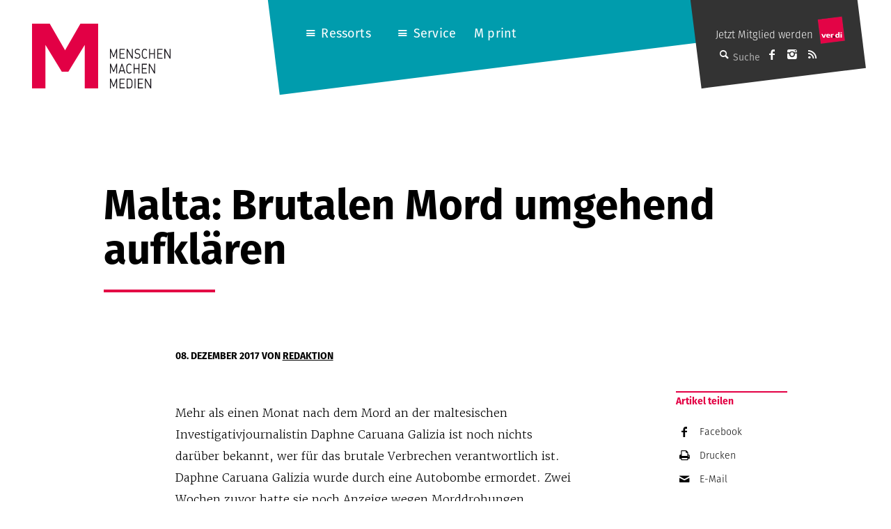

--- FILE ---
content_type: text/html; charset=UTF-8
request_url: https://mmm.verdi.de/internationales/malta-brutalen-mord-umgehend-aufklaeren-46831
body_size: 12184
content:
<!DOCTYPE html>
<html lang="de" class="no-js">
<head>
    <meta charset="UTF-8">
    <meta id="ph-viewport" name="viewport" content="width=device-width,initial-scale=1,user-scalable=yes" />
    <link rel="profile" href="http://gmpg.org/xfn/11">
    <link rel="pingback" href="https://mmm.verdi.de/xmlrpc.php">
    <!--[if lt IE 9]>
    <script src="https://mmm.verdi.de/wp-content/themes/mmm/js/html5.js"></script>
    <![endif]-->

    <link rel="apple-touch-icon" sizes="57x57" href="https://mmm.verdi.de/wp-content/themes/mmm/images/touch-icons/apple-touch-icon-57x57.png">
    <link rel="apple-touch-icon" sizes="60x60" href="https://mmm.verdi.de/wp-content/themes/mmm/images/touch-icons/apple-touch-icon-60x60.png">
    <link rel="apple-touch-icon" sizes="72x72" href="https://mmm.verdi.de/wp-content/themes/mmm/images/touch-icons/apple-touch-icon-72x72.png">
    <link rel="apple-touch-icon" sizes="76x76" href="https://mmm.verdi.de/wp-content/themes/mmm/images/touch-icons/apple-touch-icon-76x76.png">
    <link rel="apple-touch-icon" sizes="114x114" href="https://mmm.verdi.de/wp-content/themes/mmm/images/touch-icons/apple-touch-icon-114x114.png">
    <link rel="apple-touch-icon" sizes="120x120" href="https://mmm.verdi.de/wp-content/themes/mmm/images/touch-icons/apple-touch-icon-120x120.png">
    <link rel="apple-touch-icon" sizes="144x144" href="https://mmm.verdi.de/wp-content/themes/mmm/images/touch-icons/apple-touch-icon-144x144.png">
    <link rel="apple-touch-icon" sizes="152x152" href="https://mmm.verdi.de/wp-content/themes/mmm/images/touch-icons/apple-touch-icon-152x152.png">
    <link rel="apple-touch-icon" sizes="180x180" href="https://mmm.verdi.de/wp-content/themes/mmm/images/touch-icons/apple-touch-icon-180x180.png">
    <link rel="icon" type="image/png" href="https://mmm.verdi.de/wp-content/themes/mmm/images/touch-icons/favicon-32x32.png" sizes="32x32">
    <link rel="icon" type="image/png" href="https://mmm.verdi.de/wp-content/themes/mmm/images/touch-icons/favicon-194x194.png" sizes="194x194">
    <link rel="icon" type="image/png" href="https://mmm.verdi.de/wp-content/themes/mmm/images/touch-icons/favicon-96x96.png" sizes="96x96">
    <link rel="icon" type="image/png" href="https://mmm.verdi.de/wp-content/themes/mmm/images/touch-icons/android-chrome-192x192.png" sizes="192x192">
    <link rel="icon" type="image/png" href="https://mmm.verdi.de/wp-content/themes/mmm/images/touch-icons/favicon-16x16.png" sizes="16x16">
    <link rel="manifest" href="https://mmm.verdi.de/wp-content/themes/mmm/images/touch-icons/manifest.json">
    <link rel="mask-icon" href="https://mmm.verdi.de/wp-content/themes/mmm/images/touch-icons/safari-pinned-tab.svg" color="#5bbad5">
    <link rel="shortcut icon" href="https://mmm.verdi.de/wp-content/themes/mmm/images/touch-icons/favicon.ico">
    <meta name="apple-mobile-web-app-title" content="M ver.di">
    <meta name="application-name" content="M ver.di">
    <meta name="msapplication-TileColor" content="#ffffff">
    <meta name="msapplication-TileImage" content="https://mmm.verdi.de/wp-content/themes/mmm/images/touch-icons/mstile-144x144.png">
    <meta name="msapplication-config" content="https://mmm.verdi.de/wp-content/themes/mmm/images/touch-icons/browserconfig.xml">
    <meta name="theme-color" content="#ffffff">
    <script src="https://use.typekit.net/dhn8nmq.js"></script>
    <script>try{Typekit.load({ async: false });}catch(e){}</script>
	<meta name='robots' content='index, follow, max-image-preview:large, max-snippet:-1, max-video-preview:-1' />
	<style>img:is([sizes="auto" i], [sizes^="auto," i]) { contain-intrinsic-size: 3000px 1500px }</style>
	
	<!-- This site is optimized with the Yoast SEO plugin v24.5 - https://yoast.com/wordpress/plugins/seo/ -->
	<title>Malta: Brutalen Mord umgehend aufklären - M - Menschen Machen Medien (ver.di)</title>
	<link rel="canonical" href="https://mmm.verdi.de/internationales/malta-brutalen-mord-umgehend-aufklaeren-46831/" />
	<meta property="og:locale" content="de_DE" />
	<meta property="og:type" content="article" />
	<meta property="og:title" content="Malta: Brutalen Mord umgehend aufklären - M - Menschen Machen Medien (ver.di)" />
	<meta property="og:description" content="Mehr als einen Monat nach dem Mord an der maltesischen Investigativjournalistin Daphne Caruana Galizia ist noch nichts darüber bekannt, wer für das brutale Verbrechen verantwortlich ist. Daphne Caruana Galizia wurde durch eine Autobombe ermordet. Zwei Wochen zuvor hatte sie noch Anzeige wegen Morddrohungen erstattet. Caruana Galizia war Betreiberin eines Blogs, der sich mit Korruption und [&hellip;]" />
	<meta property="og:url" content="https://mmm.verdi.de/internationales/malta-brutalen-mord-umgehend-aufklaeren-46831/" />
	<meta property="og:site_name" content="M - Menschen Machen Medien (ver.di)" />
	<meta property="article:publisher" content="https://www.facebook.com/menschenmachenmedien/" />
	<meta property="article:published_time" content="2017-12-08T14:55:27+00:00" />
	<meta property="og:image" content="https://mmm.verdi.de/wp-content/uploads/2023/12/M-Kopf-Dokfilm_04-2023_940x534.jpg" />
	<meta property="og:image:width" content="940" />
	<meta property="og:image:height" content="534" />
	<meta property="og:image:type" content="image/jpeg" />
	<meta name="author" content="Redaktion" />
	<meta name="twitter:card" content="summary_large_image" />
	<meta name="twitter:creator" content="@Mx3_Online" />
	<meta name="twitter:site" content="@Mx3_Online" />
	<meta name="twitter:label1" content="Verfasst von" />
	<meta name="twitter:data1" content="Redaktion" />
	<meta name="twitter:label2" content="Geschätzte Lesezeit" />
	<meta name="twitter:data2" content="1 Minute" />
	<script type="application/ld+json" class="yoast-schema-graph">{"@context":"https://schema.org","@graph":[{"@type":"Article","@id":"https://mmm.verdi.de/internationales/malta-brutalen-mord-umgehend-aufklaeren-46831/#article","isPartOf":{"@id":"https://mmm.verdi.de/internationales/malta-brutalen-mord-umgehend-aufklaeren-46831/"},"author":{"name":"Redaktion","@id":"https://mmm.verdi.de/#/schema/person/c290fe4ea3a2147972d41d3227dbf381"},"headline":"Malta: Brutalen Mord umgehend aufklären","datePublished":"2017-12-08T14:55:27+00:00","mainEntityOfPage":{"@id":"https://mmm.verdi.de/internationales/malta-brutalen-mord-umgehend-aufklaeren-46831/"},"wordCount":224,"publisher":{"@id":"https://mmm.verdi.de/#organization"},"articleSection":["Internationales","M print","Pressefreiheit"],"inLanguage":"de"},{"@type":"WebPage","@id":"https://mmm.verdi.de/internationales/malta-brutalen-mord-umgehend-aufklaeren-46831/","url":"https://mmm.verdi.de/internationales/malta-brutalen-mord-umgehend-aufklaeren-46831/","name":"Malta: Brutalen Mord umgehend aufklären - M - Menschen Machen Medien (ver.di)","isPartOf":{"@id":"https://mmm.verdi.de/#website"},"datePublished":"2017-12-08T14:55:27+00:00","breadcrumb":{"@id":"https://mmm.verdi.de/internationales/malta-brutalen-mord-umgehend-aufklaeren-46831/#breadcrumb"},"inLanguage":"de","potentialAction":[{"@type":"ReadAction","target":["https://mmm.verdi.de/internationales/malta-brutalen-mord-umgehend-aufklaeren-46831/"]}]},{"@type":"BreadcrumbList","@id":"https://mmm.verdi.de/internationales/malta-brutalen-mord-umgehend-aufklaeren-46831/#breadcrumb","itemListElement":[{"@type":"ListItem","position":1,"name":"Startseite","item":"https://mmm.verdi.de/"},{"@type":"ListItem","position":2,"name":"Malta: Brutalen Mord umgehend aufklären"}]},{"@type":"WebSite","@id":"https://mmm.verdi.de/#website","url":"https://mmm.verdi.de/","name":"M - Menschen Machen Medien (ver.di)","description":"Das Medienmagazin für Medienschaffende","publisher":{"@id":"https://mmm.verdi.de/#organization"},"alternateName":"Medienmagazin M","potentialAction":[{"@type":"SearchAction","target":{"@type":"EntryPoint","urlTemplate":"https://mmm.verdi.de/?s={search_term_string}"},"query-input":{"@type":"PropertyValueSpecification","valueRequired":true,"valueName":"search_term_string"}}],"inLanguage":"de"},{"@type":"Organization","@id":"https://mmm.verdi.de/#organization","name":"M - Menschen Machen Medien (ver.di)","alternateName":"M Medienmagazin","url":"https://mmm.verdi.de/","logo":{"@type":"ImageObject","inLanguage":"de","@id":"https://mmm.verdi.de/#/schema/logo/image/","url":"https://mmm.verdi.de/wp-content/uploads/2024/01/Bildschirmfoto-2024-01-17-um-11.45.08.png","contentUrl":"https://mmm.verdi.de/wp-content/uploads/2024/01/Bildschirmfoto-2024-01-17-um-11.45.08.png","width":212,"height":212,"caption":"M - Menschen Machen Medien (ver.di)"},"image":{"@id":"https://mmm.verdi.de/#/schema/logo/image/"},"sameAs":["https://www.facebook.com/menschenmachenmedien/","https://x.com/Mx3_Online","https://www.instagram.com/menschenmachenmedien/"]},{"@type":"Person","@id":"https://mmm.verdi.de/#/schema/person/c290fe4ea3a2147972d41d3227dbf381","name":"Redaktion","image":{"@type":"ImageObject","inLanguage":"de","@id":"https://mmm.verdi.de/#/schema/person/image/","url":"https://mmm.verdi.de/wp-content/uploads/2016/01/Redaktion_avatar-96x96.gif","contentUrl":"https://mmm.verdi.de/wp-content/uploads/2016/01/Redaktion_avatar-96x96.gif","caption":"Redaktion"},"url":"https://mmm.verdi.de/author/redaktion/"}]}</script>
	<!-- / Yoast SEO plugin. -->


<link rel='dns-prefetch' href='//pay.blendle.com' />
<link rel="alternate" type="application/rss+xml" title="M - Menschen Machen Medien (ver.di) &raquo; Feed" href="https://mmm.verdi.de/feed/" />
<link rel="alternate" type="application/rss+xml" title="M - Menschen Machen Medien (ver.di) &raquo; Kommentar-Feed" href="https://mmm.verdi.de/comments/feed/" />
<script type="text/javascript">
/* <![CDATA[ */
window._wpemojiSettings = {"baseUrl":"https:\/\/s.w.org\/images\/core\/emoji\/15.0.3\/72x72\/","ext":".png","svgUrl":"https:\/\/s.w.org\/images\/core\/emoji\/15.0.3\/svg\/","svgExt":".svg","source":{"concatemoji":"https:\/\/mmm.verdi.de\/wp-includes\/js\/wp-emoji-release.min.js?ver=6.7.2"}};
/*! This file is auto-generated */
!function(i,n){var o,s,e;function c(e){try{var t={supportTests:e,timestamp:(new Date).valueOf()};sessionStorage.setItem(o,JSON.stringify(t))}catch(e){}}function p(e,t,n){e.clearRect(0,0,e.canvas.width,e.canvas.height),e.fillText(t,0,0);var t=new Uint32Array(e.getImageData(0,0,e.canvas.width,e.canvas.height).data),r=(e.clearRect(0,0,e.canvas.width,e.canvas.height),e.fillText(n,0,0),new Uint32Array(e.getImageData(0,0,e.canvas.width,e.canvas.height).data));return t.every(function(e,t){return e===r[t]})}function u(e,t,n){switch(t){case"flag":return n(e,"\ud83c\udff3\ufe0f\u200d\u26a7\ufe0f","\ud83c\udff3\ufe0f\u200b\u26a7\ufe0f")?!1:!n(e,"\ud83c\uddfa\ud83c\uddf3","\ud83c\uddfa\u200b\ud83c\uddf3")&&!n(e,"\ud83c\udff4\udb40\udc67\udb40\udc62\udb40\udc65\udb40\udc6e\udb40\udc67\udb40\udc7f","\ud83c\udff4\u200b\udb40\udc67\u200b\udb40\udc62\u200b\udb40\udc65\u200b\udb40\udc6e\u200b\udb40\udc67\u200b\udb40\udc7f");case"emoji":return!n(e,"\ud83d\udc26\u200d\u2b1b","\ud83d\udc26\u200b\u2b1b")}return!1}function f(e,t,n){var r="undefined"!=typeof WorkerGlobalScope&&self instanceof WorkerGlobalScope?new OffscreenCanvas(300,150):i.createElement("canvas"),a=r.getContext("2d",{willReadFrequently:!0}),o=(a.textBaseline="top",a.font="600 32px Arial",{});return e.forEach(function(e){o[e]=t(a,e,n)}),o}function t(e){var t=i.createElement("script");t.src=e,t.defer=!0,i.head.appendChild(t)}"undefined"!=typeof Promise&&(o="wpEmojiSettingsSupports",s=["flag","emoji"],n.supports={everything:!0,everythingExceptFlag:!0},e=new Promise(function(e){i.addEventListener("DOMContentLoaded",e,{once:!0})}),new Promise(function(t){var n=function(){try{var e=JSON.parse(sessionStorage.getItem(o));if("object"==typeof e&&"number"==typeof e.timestamp&&(new Date).valueOf()<e.timestamp+604800&&"object"==typeof e.supportTests)return e.supportTests}catch(e){}return null}();if(!n){if("undefined"!=typeof Worker&&"undefined"!=typeof OffscreenCanvas&&"undefined"!=typeof URL&&URL.createObjectURL&&"undefined"!=typeof Blob)try{var e="postMessage("+f.toString()+"("+[JSON.stringify(s),u.toString(),p.toString()].join(",")+"));",r=new Blob([e],{type:"text/javascript"}),a=new Worker(URL.createObjectURL(r),{name:"wpTestEmojiSupports"});return void(a.onmessage=function(e){c(n=e.data),a.terminate(),t(n)})}catch(e){}c(n=f(s,u,p))}t(n)}).then(function(e){for(var t in e)n.supports[t]=e[t],n.supports.everything=n.supports.everything&&n.supports[t],"flag"!==t&&(n.supports.everythingExceptFlag=n.supports.everythingExceptFlag&&n.supports[t]);n.supports.everythingExceptFlag=n.supports.everythingExceptFlag&&!n.supports.flag,n.DOMReady=!1,n.readyCallback=function(){n.DOMReady=!0}}).then(function(){return e}).then(function(){var e;n.supports.everything||(n.readyCallback(),(e=n.source||{}).concatemoji?t(e.concatemoji):e.wpemoji&&e.twemoji&&(t(e.twemoji),t(e.wpemoji)))}))}((window,document),window._wpemojiSettings);
/* ]]> */
</script>
<style id='wp-emoji-styles-inline-css' type='text/css'>

	img.wp-smiley, img.emoji {
		display: inline !important;
		border: none !important;
		box-shadow: none !important;
		height: 1em !important;
		width: 1em !important;
		margin: 0 0.07em !important;
		vertical-align: -0.1em !important;
		background: none !important;
		padding: 0 !important;
	}
</style>
<link rel='stylesheet' id='wp-block-library-css' href='https://mmm.verdi.de/wp-includes/css/dist/block-library/style.min.css?ver=6.7.2' type='text/css' media='all' />
<style id='classic-theme-styles-inline-css' type='text/css'>
/*! This file is auto-generated */
.wp-block-button__link{color:#fff;background-color:#32373c;border-radius:9999px;box-shadow:none;text-decoration:none;padding:calc(.667em + 2px) calc(1.333em + 2px);font-size:1.125em}.wp-block-file__button{background:#32373c;color:#fff;text-decoration:none}
</style>
<style id='global-styles-inline-css' type='text/css'>
:root{--wp--preset--aspect-ratio--square: 1;--wp--preset--aspect-ratio--4-3: 4/3;--wp--preset--aspect-ratio--3-4: 3/4;--wp--preset--aspect-ratio--3-2: 3/2;--wp--preset--aspect-ratio--2-3: 2/3;--wp--preset--aspect-ratio--16-9: 16/9;--wp--preset--aspect-ratio--9-16: 9/16;--wp--preset--color--black: #000000;--wp--preset--color--cyan-bluish-gray: #abb8c3;--wp--preset--color--white: #ffffff;--wp--preset--color--pale-pink: #f78da7;--wp--preset--color--vivid-red: #cf2e2e;--wp--preset--color--luminous-vivid-orange: #ff6900;--wp--preset--color--luminous-vivid-amber: #fcb900;--wp--preset--color--light-green-cyan: #7bdcb5;--wp--preset--color--vivid-green-cyan: #00d084;--wp--preset--color--pale-cyan-blue: #8ed1fc;--wp--preset--color--vivid-cyan-blue: #0693e3;--wp--preset--color--vivid-purple: #9b51e0;--wp--preset--gradient--vivid-cyan-blue-to-vivid-purple: linear-gradient(135deg,rgba(6,147,227,1) 0%,rgb(155,81,224) 100%);--wp--preset--gradient--light-green-cyan-to-vivid-green-cyan: linear-gradient(135deg,rgb(122,220,180) 0%,rgb(0,208,130) 100%);--wp--preset--gradient--luminous-vivid-amber-to-luminous-vivid-orange: linear-gradient(135deg,rgba(252,185,0,1) 0%,rgba(255,105,0,1) 100%);--wp--preset--gradient--luminous-vivid-orange-to-vivid-red: linear-gradient(135deg,rgba(255,105,0,1) 0%,rgb(207,46,46) 100%);--wp--preset--gradient--very-light-gray-to-cyan-bluish-gray: linear-gradient(135deg,rgb(238,238,238) 0%,rgb(169,184,195) 100%);--wp--preset--gradient--cool-to-warm-spectrum: linear-gradient(135deg,rgb(74,234,220) 0%,rgb(151,120,209) 20%,rgb(207,42,186) 40%,rgb(238,44,130) 60%,rgb(251,105,98) 80%,rgb(254,248,76) 100%);--wp--preset--gradient--blush-light-purple: linear-gradient(135deg,rgb(255,206,236) 0%,rgb(152,150,240) 100%);--wp--preset--gradient--blush-bordeaux: linear-gradient(135deg,rgb(254,205,165) 0%,rgb(254,45,45) 50%,rgb(107,0,62) 100%);--wp--preset--gradient--luminous-dusk: linear-gradient(135deg,rgb(255,203,112) 0%,rgb(199,81,192) 50%,rgb(65,88,208) 100%);--wp--preset--gradient--pale-ocean: linear-gradient(135deg,rgb(255,245,203) 0%,rgb(182,227,212) 50%,rgb(51,167,181) 100%);--wp--preset--gradient--electric-grass: linear-gradient(135deg,rgb(202,248,128) 0%,rgb(113,206,126) 100%);--wp--preset--gradient--midnight: linear-gradient(135deg,rgb(2,3,129) 0%,rgb(40,116,252) 100%);--wp--preset--font-size--small: 13px;--wp--preset--font-size--medium: 20px;--wp--preset--font-size--large: 36px;--wp--preset--font-size--x-large: 42px;--wp--preset--spacing--20: 0.44rem;--wp--preset--spacing--30: 0.67rem;--wp--preset--spacing--40: 1rem;--wp--preset--spacing--50: 1.5rem;--wp--preset--spacing--60: 2.25rem;--wp--preset--spacing--70: 3.38rem;--wp--preset--spacing--80: 5.06rem;--wp--preset--shadow--natural: 6px 6px 9px rgba(0, 0, 0, 0.2);--wp--preset--shadow--deep: 12px 12px 50px rgba(0, 0, 0, 0.4);--wp--preset--shadow--sharp: 6px 6px 0px rgba(0, 0, 0, 0.2);--wp--preset--shadow--outlined: 6px 6px 0px -3px rgba(255, 255, 255, 1), 6px 6px rgba(0, 0, 0, 1);--wp--preset--shadow--crisp: 6px 6px 0px rgba(0, 0, 0, 1);}:where(.is-layout-flex){gap: 0.5em;}:where(.is-layout-grid){gap: 0.5em;}body .is-layout-flex{display: flex;}.is-layout-flex{flex-wrap: wrap;align-items: center;}.is-layout-flex > :is(*, div){margin: 0;}body .is-layout-grid{display: grid;}.is-layout-grid > :is(*, div){margin: 0;}:where(.wp-block-columns.is-layout-flex){gap: 2em;}:where(.wp-block-columns.is-layout-grid){gap: 2em;}:where(.wp-block-post-template.is-layout-flex){gap: 1.25em;}:where(.wp-block-post-template.is-layout-grid){gap: 1.25em;}.has-black-color{color: var(--wp--preset--color--black) !important;}.has-cyan-bluish-gray-color{color: var(--wp--preset--color--cyan-bluish-gray) !important;}.has-white-color{color: var(--wp--preset--color--white) !important;}.has-pale-pink-color{color: var(--wp--preset--color--pale-pink) !important;}.has-vivid-red-color{color: var(--wp--preset--color--vivid-red) !important;}.has-luminous-vivid-orange-color{color: var(--wp--preset--color--luminous-vivid-orange) !important;}.has-luminous-vivid-amber-color{color: var(--wp--preset--color--luminous-vivid-amber) !important;}.has-light-green-cyan-color{color: var(--wp--preset--color--light-green-cyan) !important;}.has-vivid-green-cyan-color{color: var(--wp--preset--color--vivid-green-cyan) !important;}.has-pale-cyan-blue-color{color: var(--wp--preset--color--pale-cyan-blue) !important;}.has-vivid-cyan-blue-color{color: var(--wp--preset--color--vivid-cyan-blue) !important;}.has-vivid-purple-color{color: var(--wp--preset--color--vivid-purple) !important;}.has-black-background-color{background-color: var(--wp--preset--color--black) !important;}.has-cyan-bluish-gray-background-color{background-color: var(--wp--preset--color--cyan-bluish-gray) !important;}.has-white-background-color{background-color: var(--wp--preset--color--white) !important;}.has-pale-pink-background-color{background-color: var(--wp--preset--color--pale-pink) !important;}.has-vivid-red-background-color{background-color: var(--wp--preset--color--vivid-red) !important;}.has-luminous-vivid-orange-background-color{background-color: var(--wp--preset--color--luminous-vivid-orange) !important;}.has-luminous-vivid-amber-background-color{background-color: var(--wp--preset--color--luminous-vivid-amber) !important;}.has-light-green-cyan-background-color{background-color: var(--wp--preset--color--light-green-cyan) !important;}.has-vivid-green-cyan-background-color{background-color: var(--wp--preset--color--vivid-green-cyan) !important;}.has-pale-cyan-blue-background-color{background-color: var(--wp--preset--color--pale-cyan-blue) !important;}.has-vivid-cyan-blue-background-color{background-color: var(--wp--preset--color--vivid-cyan-blue) !important;}.has-vivid-purple-background-color{background-color: var(--wp--preset--color--vivid-purple) !important;}.has-black-border-color{border-color: var(--wp--preset--color--black) !important;}.has-cyan-bluish-gray-border-color{border-color: var(--wp--preset--color--cyan-bluish-gray) !important;}.has-white-border-color{border-color: var(--wp--preset--color--white) !important;}.has-pale-pink-border-color{border-color: var(--wp--preset--color--pale-pink) !important;}.has-vivid-red-border-color{border-color: var(--wp--preset--color--vivid-red) !important;}.has-luminous-vivid-orange-border-color{border-color: var(--wp--preset--color--luminous-vivid-orange) !important;}.has-luminous-vivid-amber-border-color{border-color: var(--wp--preset--color--luminous-vivid-amber) !important;}.has-light-green-cyan-border-color{border-color: var(--wp--preset--color--light-green-cyan) !important;}.has-vivid-green-cyan-border-color{border-color: var(--wp--preset--color--vivid-green-cyan) !important;}.has-pale-cyan-blue-border-color{border-color: var(--wp--preset--color--pale-cyan-blue) !important;}.has-vivid-cyan-blue-border-color{border-color: var(--wp--preset--color--vivid-cyan-blue) !important;}.has-vivid-purple-border-color{border-color: var(--wp--preset--color--vivid-purple) !important;}.has-vivid-cyan-blue-to-vivid-purple-gradient-background{background: var(--wp--preset--gradient--vivid-cyan-blue-to-vivid-purple) !important;}.has-light-green-cyan-to-vivid-green-cyan-gradient-background{background: var(--wp--preset--gradient--light-green-cyan-to-vivid-green-cyan) !important;}.has-luminous-vivid-amber-to-luminous-vivid-orange-gradient-background{background: var(--wp--preset--gradient--luminous-vivid-amber-to-luminous-vivid-orange) !important;}.has-luminous-vivid-orange-to-vivid-red-gradient-background{background: var(--wp--preset--gradient--luminous-vivid-orange-to-vivid-red) !important;}.has-very-light-gray-to-cyan-bluish-gray-gradient-background{background: var(--wp--preset--gradient--very-light-gray-to-cyan-bluish-gray) !important;}.has-cool-to-warm-spectrum-gradient-background{background: var(--wp--preset--gradient--cool-to-warm-spectrum) !important;}.has-blush-light-purple-gradient-background{background: var(--wp--preset--gradient--blush-light-purple) !important;}.has-blush-bordeaux-gradient-background{background: var(--wp--preset--gradient--blush-bordeaux) !important;}.has-luminous-dusk-gradient-background{background: var(--wp--preset--gradient--luminous-dusk) !important;}.has-pale-ocean-gradient-background{background: var(--wp--preset--gradient--pale-ocean) !important;}.has-electric-grass-gradient-background{background: var(--wp--preset--gradient--electric-grass) !important;}.has-midnight-gradient-background{background: var(--wp--preset--gradient--midnight) !important;}.has-small-font-size{font-size: var(--wp--preset--font-size--small) !important;}.has-medium-font-size{font-size: var(--wp--preset--font-size--medium) !important;}.has-large-font-size{font-size: var(--wp--preset--font-size--large) !important;}.has-x-large-font-size{font-size: var(--wp--preset--font-size--x-large) !important;}
:where(.wp-block-post-template.is-layout-flex){gap: 1.25em;}:where(.wp-block-post-template.is-layout-grid){gap: 1.25em;}
:where(.wp-block-columns.is-layout-flex){gap: 2em;}:where(.wp-block-columns.is-layout-grid){gap: 2em;}
:root :where(.wp-block-pullquote){font-size: 1.5em;line-height: 1.6;}
</style>
<link rel='stylesheet' id='ph-gallery-style-royalslider-css' href='https://mmm.verdi.de/wp-content/plugins/ph-gallery//royalslider.css?ver=6.7.2' type='text/css' media='all' />
<link rel='stylesheet' id='ph-gallery-style-royalslider-skin-css' href='https://mmm.verdi.de/wp-content/plugins/ph-gallery//skins/default-inverted/rs-default-inverted.css?ver=6.7.2' type='text/css' media='all' />
<link rel='stylesheet' id='mmm-style-css' href='https://mmm.verdi.de/wp-content/themes/mmm/css-sass/all.css?ver=1740382901' type='text/css' media='all' />
<link rel='stylesheet' id='borlabs-cookie-custom-css' href='https://mmm.verdi.de/wp-content/cache/borlabs-cookie/1/borlabs-cookie-1-de.css?ver=3.2.13-28' type='text/css' media='all' />
<link rel='stylesheet' id='jquery-lazyloadxt-spinner-css-css' href='//mmm.verdi.de/wp-content/plugins/a3-lazy-load/assets/css/jquery.lazyloadxt.spinner.css?ver=6.7.2' type='text/css' media='all' />
<link rel='stylesheet' id='a3a3_lazy_load-css' href='//mmm.verdi.de/wp-content/uploads/sass/a3_lazy_load.min.css?ver=1645170296' type='text/css' media='all' />
<script type="text/javascript" src="https://mmm.verdi.de/wp-includes/js/jquery/jquery.min.js?ver=3.7.1" id="jquery-core-js"></script>
<script type="text/javascript" src="https://mmm.verdi.de/wp-includes/js/jquery/jquery-migrate.min.js?ver=3.4.1" id="jquery-migrate-js"></script>
<script type="text/javascript" src="https://mmm.verdi.de/wp-content/plugins/ph-gallery//jquery.royalslider.min.js?ver=6.7.2" id="ph-gallery-royalslider-js"></script>
<script type="text/javascript" src="https://mmm.verdi.de/wp-content/themes/mmm/js/contrib/modernizr.custom.74514.js?ver=1740382901" id="mmm-modernizr-js"></script>
<script type="text/javascript" src="https://mmm.verdi.de/wp-content/themes/mmm/js/ph-general-first.js?ver=1740382901" id="mmm-general-first-js"></script>
<script data-no-optimize="1" data-no-minify="1" data-cfasync="false" type="text/javascript" src="https://mmm.verdi.de/wp-content/cache/borlabs-cookie/1/borlabs-cookie-config-de.json.js?ver=3.2.13-43" id="borlabs-cookie-config-js"></script>
<link rel="https://api.w.org/" href="https://mmm.verdi.de/wp-json/" /><link rel="alternate" title="JSON" type="application/json" href="https://mmm.verdi.de/wp-json/wp/v2/posts/46831" /><link rel="EditURI" type="application/rsd+xml" title="RSD" href="https://mmm.verdi.de/xmlrpc.php?rsd" />
<meta name="generator" content="WordPress 6.7.2" />
<link rel='shortlink' href='https://mmm.verdi.de/?p=46831' />
<link rel="alternate" title="oEmbed (JSON)" type="application/json+oembed" href="https://mmm.verdi.de/wp-json/oembed/1.0/embed?url=https%3A%2F%2Fmmm.verdi.de%2Finternationales%2Fmalta-brutalen-mord-umgehend-aufklaeren-46831" />
<link rel="alternate" title="oEmbed (XML)" type="text/xml+oembed" href="https://mmm.verdi.de/wp-json/oembed/1.0/embed?url=https%3A%2F%2Fmmm.verdi.de%2Finternationales%2Fmalta-brutalen-mord-umgehend-aufklaeren-46831&#038;format=xml" />
<meta property="og:locale" content="de_DE" />
<meta property="og:site_name" content="M - Menschen Machen Medien (ver.di)" />
<meta property="og:type" content="article" />
<meta property="og:title" content="Malta: Brutalen Mord umgehend aufklären" />
<meta property="og:description" content="Mehr als einen Monat nach dem Mord an der maltesischen Investigativjournalistin Daphne Caruana Galizia ist noch nichts darüber bekannt, wer für das brutale Verbrechen verantwortlich ist. Daphne Caruana Galizia wurde durch eine Autobombe ermordet. Zwei Wochen zuvor hatte sie noch Anzeige wegen Morddrohungen erstattet. Caruana Galizia war Betreiberin eines Blogs, der sich mit Korruption und&lt;span class=&quot;ph-teaser-more&quot;&gt; [&hellip;]&lt;/span&gt;" />
<meta property="og:url" content="https://mmm.verdi.de/internationales/malta-brutalen-mord-umgehend-aufklaeren-46831" />
<meta property="og:updated_time" content="2017-12-08T15:55:27+01:00" />
<meta property="og:image" content="" />
<meta name="twitter:card" content="summary_large_image" />
<meta name="twitter:site" content="@mmm" />
<meta name="twitter:creator" content="@mmm" />
<!-- Piwik -->
      <script type="text/javascript">
        var _paq = _paq || [];
        _paq.push(['trackPageView']);
        _paq.push(['enableLinkTracking']);
        (function() {
          var u="//web-stat.verdi.de/";
          _paq.push(['setTrackerUrl', u+'piwik.php']);
          _paq.push(['setSiteId', 450]);
          var d=document, g=d.createElement('script'), s=d.getElementsByTagName('script')[0];
          g.type='text/javascript'; g.async=true; g.defer=true; g.src=u+'piwik.js'; s.parentNode.insertBefore(g,s);
        })();
      </script>
      <noscript><p><img src="//web-stat.verdi.de/piwik.php?idsite=450" style="border:0;" alt="" /></p></noscript>
    <!-- End Piwik Code --></head>

<body class="post-template-default single single-post postid-46831 single-format-standard">
<div id="fb-root"></div>

<div id="page" class="hfeed site">
    <a class="skip-link screen-reader-text" href="#content">Springe zum Inhalt</a>

    <header id="masthead" class="site-header" role="banner">
        <h1 class="site-header-branding">
            <a href="https://mmm.verdi.de" title="Startseite" class="site-header-branding-link">
                <img src="https://mmm.verdi.de/wp-content/themes/mmm/images/M-Logo.svg" width="95" height="93" class="site-header-branding-m" alt="M-Logo" />
                <img src="https://mmm.verdi.de/wp-content/themes/mmm/images/Menschen-Machen-Medien.svg" width="87" height="57" class="site-header-branding-text" alt="Menschen Machen Medien Schriftzug" />
                <span class="screen-reader-text">MENSCHEN<br />MACHEN<br />MEDIEN</span>
            </a>
        </h1><!-- .site-branding -->
        <div class="site-header-navigation">
            <!-- mobile nav buttons -->
            <ul class="site-header-navigation-mobile-menu">
                <li class="site-header-navigation-mobile-menu-item"><a class="site-header-navigation-mobile-menu-item-link" href="/?s="><span class="ph-icon ph-icon-search"></span></a></li>
                <li class="site-header-navigation-mobile-menu-item site-header-navigation-mobile-menu-icon"><span class="ph-icon ph-icon-menu-1"></span></li>
            </ul>
			<div class="menu-hauptnavigation-container"><ul id="menu-hauptnavigation" class="menu"><li id="menu-item-11279" class="menu-item menu-item-type-custom menu-item-object-custom menu-item-has-children menu-item-11279"><a href="#">Ressorts</a>
<ul class="sub-menu">
	<li id="menu-item-349" class="menu-item menu-item-type-taxonomy menu-item-object-category menu-item-349"><a href="https://mmm.verdi.de/tarife-und-honorare">Tarife und Honorare</a></li>
	<li id="menu-item-342" class="menu-item menu-item-type-taxonomy menu-item-object-category menu-item-342"><a href="https://mmm.verdi.de/beruf">Beruf</a></li>
	<li id="menu-item-347" class="menu-item menu-item-type-taxonomy menu-item-object-category menu-item-347"><a href="https://mmm.verdi.de/medienwirtschaft">Medienwirtschaft</a></li>
	<li id="menu-item-346" class="menu-item menu-item-type-taxonomy menu-item-object-category menu-item-346"><a href="https://mmm.verdi.de/medienpolitik">Medienpolitik</a></li>
	<li id="menu-item-348" class="menu-item menu-item-type-taxonomy menu-item-object-category menu-item-348"><a href="https://mmm.verdi.de/recht">Recht</a></li>
	<li id="menu-item-344" class="menu-item menu-item-type-taxonomy menu-item-object-category current-post-ancestor current-menu-parent current-post-parent menu-item-344"><a href="https://mmm.verdi.de/internationales">Internationales</a></li>
	<li id="menu-item-343" class="menu-item menu-item-type-taxonomy menu-item-object-category menu-item-343"><a href="https://mmm.verdi.de/gewerkschaft">Gewerkschaft</a></li>
	<li id="menu-item-56137" class="menu-item menu-item-type-post_type menu-item-object-page menu-item-56137"><a href="https://mmm.verdi.de/podcast/">Podcast</a></li>
	<li id="menu-item-12143" class="menu-item menu-item-type-post_type menu-item-object-page menu-item-12143"><a href="https://mmm.verdi.de/neue-artikel/">Neue Beiträge</a></li>
</ul>
</li>
<li id="menu-item-350" class="menu-item menu-item-type-custom menu-item-object-custom menu-item-has-children menu-item-350"><a href="/service/">Service</a>
<ul class="sub-menu">
	<li id="menu-item-41733" class="menu-item menu-item-type-taxonomy menu-item-object-category menu-item-41733"><a href="https://mmm.verdi.de/service-meldungen">Meldungen</a></li>
	<li id="menu-item-11965" class="menu-item menu-item-type-taxonomy menu-item-object-category menu-item-11965"><a href="https://mmm.verdi.de/buchtipp">Buchtipp</a></li>
	<li id="menu-item-105889" class="menu-item menu-item-type-post_type menu-item-object-mmm_cpt_meldung menu-item-105889"><a href="https://mmm.verdi.de/meldung/leute-12-2025/">Leute</a></li>
	<li id="menu-item-11967" class="menu-item menu-item-type-taxonomy menu-item-object-category menu-item-11967"><a href="https://mmm.verdi.de/filmtipp">Filmtipp</a></li>
	<li id="menu-item-11971" class="menu-item menu-item-type-taxonomy menu-item-object-category menu-item-11971"><a href="https://mmm.verdi.de/schon-entdeckt">Schon entdeckt?</a></li>
	<li id="menu-item-11977" class="menu-item menu-item-type-post_type menu-item-object-page menu-item-11977"><a href="https://mmm.verdi.de/newsletter/">Newsletter</a></li>
</ul>
</li>
<li id="menu-item-1581" class="menu-item menu-item-type-custom menu-item-object-custom menu-item-1581"><a href="/ausgaben">M print</a></li>
</ul></div>			<div class="site-header-soc">
	<div class="site-header-soc-pos-top"><a href="https://mitgliedwerden.verdi.de" target="_blank">Jetzt Mitglied werden <img src="https://mmm.verdi.de/wp-content/themes/mmm/images/verdi.png" class="site-header-verdi-logo" /></a></div>
	<form method="get" action="/" role="search" class="site-header-search-form site-header-soc-pos-1">
		<button type="submit" class="site-header-search-btn ph-icon-btn-link ph-icon-btn-link-search"><span class="ph-icon-btn"></span><span class="ph-hide">Suche</span></button>
		<input type="text" name="s" value="" placeholder="Suche" class="site-header-search" />
	</form>
	<a href="https://www.facebook.com/menschenmachenmedien/" target="_blank" class="site-header-soc-pos-2 ph-icon-btn-link ph-icon-btn-link-facebook"><span class="ph-icon-btn"></span><span class="ph-hide">dju auf Facebook</span></a>
	    <a href="https://www.instagram.com/menschenmachenmedien/" target="_blank" class="site-header-soc-pos-4 ph-icon-btn-link ph-icon-btn-link-instagram"><span class="ph-icon-btn"></span><span class="ph-hide">M auf Instagram</span></a>
	<a href="/rss" class="site-header-soc-pos-5 ph-icon-btn-link ph-icon-btn-link-rss"><span class="ph-icon-btn"></span><span class="ph-hide">Abonniere den RSS-Feed</span></a>
</div>
        </div>
        <div class="site-header-search-toggler"></div>
		<div class="site-header-soc">
	<div class="site-header-soc-pos-top"><a href="https://mitgliedwerden.verdi.de" target="_blank">Jetzt Mitglied werden <img src="https://mmm.verdi.de/wp-content/themes/mmm/images/verdi.png" class="site-header-verdi-logo" /></a></div>
	<form method="get" action="/" role="search" class="site-header-search-form site-header-soc-pos-1">
		<button type="submit" class="site-header-search-btn ph-icon-btn-link ph-icon-btn-link-search"><span class="ph-icon-btn"></span><span class="ph-hide">Suche</span></button>
		<input type="text" name="s" value="" placeholder="Suche" class="site-header-search" />
	</form>
	<a href="https://www.facebook.com/menschenmachenmedien/" target="_blank" class="site-header-soc-pos-2 ph-icon-btn-link ph-icon-btn-link-facebook"><span class="ph-icon-btn"></span><span class="ph-hide">dju auf Facebook</span></a>
	    <a href="https://www.instagram.com/menschenmachenmedien/" target="_blank" class="site-header-soc-pos-4 ph-icon-btn-link ph-icon-btn-link-instagram"><span class="ph-icon-btn"></span><span class="ph-hide">M auf Instagram</span></a>
	<a href="/rss" class="site-header-soc-pos-5 ph-icon-btn-link ph-icon-btn-link-rss"><span class="ph-icon-btn"></span><span class="ph-hide">Abonniere den RSS-Feed</span></a>
</div>
    </header><!-- .site-header -->
    <main id="content" class="site-content">
	<div id="primary" class="content-area">
		<main id="main" class="site-main" role="main">

		
			
			<article id="post-46831" class="ph-article post-46831 post type-post status-publish format-standard hentry category-internationales category-m-print category-pressefreiheit">

  <header class="entry-header ph-article-header">
          <h1 class="entry-title ph-article-title ph-variant-the-title">Malta: Brutalen Mord umgehend aufklären</h1>
    
      </header><!-- .entry-header -->

  <div class="entry-content ph-article-text">
            <div class="ph-article-date-author">
          <time class="entry-date published ph-article-date" datetime="2017-12-08">
            08. Dezember 2017          </time>
          <time class="entry-updated updated" datetime="2017-12-08">
            8. Dezember 2017          </time>
          <span class="entry-author author vcard ph-article-author">
            von <a href="https://mmm.verdi.de/author/redaktion/" title="Alle Artikel von Redaktion" class="fn url">Redaktion</a>          </span><!-- end .entry-author -->
                  </div>
        <div class="ph-article-text-body">
          <p>Mehr als einen Monat nach dem Mord an der maltesischen Investigativjournalistin Daphne Caruana Galizia ist noch nichts darüber bekannt, wer für das brutale Verbrechen verantwortlich ist. Daphne Caruana Galizia wurde durch eine Autobombe ermordet. Zwei Wochen zuvor hatte sie noch Anzeige wegen Morddrohungen erstattet. Caruana Galizia war Betreiberin eines Blogs, der sich mit Korruption und Steuerhinterziehung in maltesischen Politik- und Wirtschaftskreisen auseinandersetzte. <span id="more-46831"></span>Wie der Tagesspiegel berichtete, hatte sie unter anderem an den sogenannten „Malta Files“ ge­arbeitet, rund 150.000 vertrauliche Dokumente der maltesischen Finanz­behörde, mit denen sie nachweisen wollte, dass Konzerne und Privatleute mithilfe Maltas in großem Umfang Steuern hinter­ziehen. Für Aufsehen hatten auch ihre Berichte gesorgt, in denen sie die Ehefrau des maltesischen Premierministers Joseph Muscat mit einer in den Panama Papers erwähnten Firma in Verbindung brachte.</p>
<p>Die Bundesgeschäftsführerin der dju in ver.di, Cornelia Haß, zeigte sich fassungslos über den Mord und forderte „endlich wirksame institutionelle Maßnahmen zum Schutz von Journa­list_innen und Whistleblowern auf europäischer Ebene sowie eine schnelle Aufklärung der Umstände des Todes von Caruana Galizia“. Bisher ist das nicht geschehen. Reporter ohne Grenzen hat eine Kampagne gestartet, mit der die Regierung von Malta zur lückenlosen Aufklärung dieses Verbrechens aufgefordert wird.</p>
<p><a href="https://www.reporter-ohne-grenzen.de/mitmachen/gerechtigkeit-fuer-daphne-caruana-galizia/" target="_blank" rel="noopener">Hier kann die Protestmail unterzeichnet werden</a></p>
<p>&nbsp;</p>
          <div class="ph-article-toplink-wrapper">
            <a href="#masthead" class="ph-article-toplink">nach oben</a>
          </div>
        </div>
        </div><!-- .entry-content -->
  <footer class="ph-article-meta">
        <div class="ph-article-meta-box">
      <div class="grid-box-title">Artikel teilen</div>
      <ul class="ph-article-soc">
  <li class="ph-article-soc-item"><a href="https://www.facebook.com/sharer.php?u=https%3A%2F%2Fmmm.verdi.de%2Finternationales%2Fmalta-brutalen-mord-umgehend-aufklaeren-46831" target="_blank" class="ph-icon-btn-link ph-icon-btn-link-facebook"><span class="ph-icon-btn"></span><span class="ph-icon-btn-label">Facebook</span></a></li>
        <li class="ph-article-soc-item"><a href="javascript:if(window.print)window.print()" class="ph-icon-btn-link ph-icon-btn-link-print"><span class="ph-icon-btn"></span><span class="ph-icon-btn-label">Drucken</span></a></li>
  <li class="ph-article-soc-item"><a href="mailto:?subject=Toller%20Artikel%20auf%20M%20ver.di%3A%20Malta%3A%20Brutalen%20Mord%20umgehend%20aufkl%C3%A4ren&amp;body=Dieser%20Artikel%20interessiert%20dich%20bestimmt%3A%0D%0Ahttps%3A%2F%2Fmmm.verdi.de%2Finternationales%2Fmalta-brutalen-mord-umgehend-aufklaeren-46831" class="ph-icon-btn-link ph-icon-btn-link-email"><span class="ph-icon-btn"></span><span class="ph-icon-btn-label">E-Mail</span></a></li>
  </li>
    <li class="ph-article-soc-item ph-bp-mobile-only"><a href="whatsapp://send?text=Dieser%20Artikel%20interessiert%20dich%20bestimmt%3A%0D%0Ahttps%3A%2F%2Fmmm.verdi.de%2Finternationales%2Fmalta-brutalen-mord-umgehend-aufklaeren-46831" class="ph-icon-btn-link ph-icon-btn-link-whatsapp"><span class="ph-icon-btn"></span><span class="ph-icon-btn-label has-bg"><span class="ph-bp-tablet-inline">auf Whatsapp </span>teilen</span></a></li>
</ul>
    </div>
            <div class="ph-article-meta-box">
          <div class="grid-box-title">Erschienen in</div>
          <p>
          <a class="ph-article-issue-image-link" href="https://mmm.verdi.de/ausgaben/heft-4-2017/" title="Heft 4/2017">
  	        <img width="1489" height="2105" src="//mmm.verdi.de/wp-content/plugins/a3-lazy-load/assets/images/lazy_placeholder.gif" data-lazy-type="image" data-src="https://mmm.verdi.de/wp-content/uploads/2017/12/Titelbild-M04-2017_kleingerechnet.cleaned-002.jpg" class="lazy lazy-hidden ph-article-issue-image wp-post-image" alt="" decoding="async" fetchpriority="high" srcset="" data-srcset="https://mmm.verdi.de/wp-content/uploads/2017/12/Titelbild-M04-2017_kleingerechnet.cleaned-002.jpg 1489w, https://mmm.verdi.de/wp-content/uploads/2017/12/Titelbild-M04-2017_kleingerechnet.cleaned-002-318x450.jpg 318w, https://mmm.verdi.de/wp-content/uploads/2017/12/Titelbild-M04-2017_kleingerechnet.cleaned-002-768x1086.jpg 768w, https://mmm.verdi.de/wp-content/uploads/2017/12/Titelbild-M04-2017_kleingerechnet.cleaned-002-724x1024.jpg 724w" sizes="(max-width: 1489px) 100vw, 1489px" /><noscript><img width="1489" height="2105" src="https://mmm.verdi.de/wp-content/uploads/2017/12/Titelbild-M04-2017_kleingerechnet.cleaned-002.jpg" class="ph-article-issue-image wp-post-image" alt="" decoding="async" fetchpriority="high" srcset="https://mmm.verdi.de/wp-content/uploads/2017/12/Titelbild-M04-2017_kleingerechnet.cleaned-002.jpg 1489w, https://mmm.verdi.de/wp-content/uploads/2017/12/Titelbild-M04-2017_kleingerechnet.cleaned-002-318x450.jpg 318w, https://mmm.verdi.de/wp-content/uploads/2017/12/Titelbild-M04-2017_kleingerechnet.cleaned-002-768x1086.jpg 768w, https://mmm.verdi.de/wp-content/uploads/2017/12/Titelbild-M04-2017_kleingerechnet.cleaned-002-724x1024.jpg 724w" sizes="(max-width: 1489px) 100vw, 1489px" /></noscript>            Heft 4/2017          </a>
          </p>
        </div>
          <div class="ph-article-meta-box">
      <div class="grid-box-title">Navigation</div>
                  <p><a href="/">Startseite</a> » <a href="https://mmm.verdi.de/internationales">Internationales</a> » <a href="https://mmm.verdi.de/internationales/malta-brutalen-mord-umgehend-aufklaeren-46831">Malta: Brutalen Mord umgehend aufklären</a></p>
    </div>
  </footer>

    </article><!-- #post-## -->

  <div class="ph-article-relateds-wrapper grid ph-clearfix has-no-bg no-print">
    <section class="grid-container">
      <h2 class="grid-container-title"><span class="grid-container-title-text">Weitere aktuelle Beiträge</span></h2>
      <div class="ph-article-relateds">
        <!--fwp-loop-->
<div class="ph-article-relateds-slot"><div id="105959" class="ph-teaser ph-teaser-no-image ph-post-105959 post-105959 post type-post status-publish format-standard has-post-thumbnail hentry category-aktuelle-meldungen category-internationales category-pressefreiheit autoren-knut-henkel" >
  <a href="https://mmm.verdi.de/aktuelle-meldungen/regierungswechsel-ohne-pressefreiheit-105959" class="ph-teaser-link" title="Regierungswechsel ohne Pressefreiheit" >
    <h2 class="ph-teaser-title">Regierungswechsel ohne Pressefreiheit</h2>
    <div class="ph-teaser-excerpt">
      Berichten in einem „feindseligen Umfeld“ ist Alltag für die Kolleg*innen in Venezuela, so „Reporter ohne Grenzen“. Das bestätigt auch die Journalistin Ronna Rísquez, die seit mehr als zwanzig Jahren für verschiedene Medien aus Caracas berichtet. Nach den manipulierten Präsidentschaftswahlen vom 28. Juli 2024 habe sich die Situation weiter verschärft, so Rísquez. Sie hat auch deshalb Venezuela vor rund zehn Monaten verlassen – beobachtet genau und will zurück.<br />
      <span class="ph-teaser-more">mehr&nbsp;»</span>    </div>
  </a>
</div>
</div><div class="ph-article-relateds-slot"><div id="105951" class="ph-teaser ph-teaser-no-image ph-post-105951 post-105951 post type-post status-publish format-standard has-post-thumbnail hentry category-aktuelle-meldungen category-beruf category-berufliche-trends category-m-print category-titel autoren-david-bieber" >
  <a href="https://mmm.verdi.de/aktuelle-meldungen/shorts-sind-keine-hosen-105951" class="ph-teaser-link" title="Shorts sind keine Hosen" >
    <h2 class="ph-teaser-title">Shorts sind keine Hosen</h2>
    <div class="ph-teaser-excerpt">
      Ein Video-Clip zeigt, wie die Entsorgungsbetriebe einer großen Ruhrgebietsstadt Sperrmüll aufladen und entsorgen. Ein anderer befasst sich mit einem Fußballspiel des Regionalligisten Rot-Weiss-Essen. Und dann noch ein Clip, indem eine junge Redakteurin ihren Arbeitsalltag bei der Westdeutschen Allgemeinen Zeitung (Funke Mediengruppe) in Bochum beschreibt.<br />
      <span class="ph-teaser-more">mehr&nbsp;»</span>    </div>
  </a>
</div>
</div><div class="ph-article-relateds-slot"><div id="105931" class="ph-teaser ph-teaser-no-image ph-post-105931 post-105931 post type-post status-publish format-standard has-post-thumbnail hentry category-aktuelle-meldungen category-beruf category-internationales category-m-print category-titel autoren-lars-lubienetzki" >
  <a href="https://mmm.verdi.de/aktuelle-meldungen/das-netz-hat-ein-slop-problem-105931" class="ph-teaser-link" title="Das Netz hat ein SLOP-Problem" >
    <h2 class="ph-teaser-title">Das Netz hat ein SLOP-Problem</h2>
    <div class="ph-teaser-excerpt">
      Künstliche Intelligenz verändert das Internet wie wir es kannten. KI dient als Beschleuniger von immer neuen Inhalten. Nicht immer entstehen auf diese Weise sinnvolle Inhalte. AI Slop, also digitaler Müll, flutet das Netz. Und KI geht nicht mehr weg. Denn KI-Modelle, finden sich inzwischen an allen möglichen und unmöglichen Stellen des privaten und beruflichen Lebens.<br />
      <span class="ph-teaser-more">mehr&nbsp;»</span>    </div>
  </a>
</div>
</div><div class="ph-article-relateds-slot"><div id="105925" class="ph-teaser ph-teaser-no-image ph-post-105925 post-105925 post type-post status-publish format-standard has-post-thumbnail hentry category-aktuelle-meldungen category-beruf category-internationales category-medienwirtschaft autoren-micha-steinwachs" >
  <a href="https://mmm.verdi.de/aktuelle-meldungen/aktionstag-fuer-digitale-souveraenitaet-105925" class="ph-teaser-link" title="Aktionstag für digitale Souveränität" >
    <h2 class="ph-teaser-title">Aktionstag für digitale Souveränität</h2>
    <div class="ph-teaser-excerpt">
      Persönliche Daten sind eine Ware – und wir liefern sie freiwillig an große Technologiekonzerne. Doch was wäre, wenn es auch anders ginge? Eine neue Initiative ruft zum Digitalen Unabhängigkeitstag auf und wirbt für einen Ausstieg aus der digitalen Abhängigkeit.<br />
      <span class="ph-teaser-more">mehr&nbsp;»</span>    </div>
  </a>
</div>
</div>      </div>
    </section>
  </div>
		</main><!-- .site-main -->
	</div><!-- .content-area -->


	</main><!-- .site-content -->

	<footer id="colophon" class="site-footer" role="contentinfo">
		<div class="site-footer-inner">
			<a class="site-footer-title-link" href="https://mmm.verdi.de/" rel="home">
				<strong class="site-footer-title"><span class="ph-hide">MMM - Menschen machen Medien</span></strong>
			</a>

			
<div class="ph-current-issue">

	<a class="ph-current-issue-image-link" href="https://mmm.verdi.de/ausgaben/heft-4-2025/"><img width="835" height="1181" src="//mmm.verdi.de/wp-content/plugins/a3-lazy-load/assets/images/lazy_placeholder.gif" data-lazy-type="image" data-src="https://mmm.verdi.de/wp-content/uploads/2025/12/Cover_M_04-2025_835x1181.jpg" class="lazy lazy-hidden ph-current-issue-image wp-post-image" alt="" decoding="async" loading="lazy" srcset="" data-srcset="https://mmm.verdi.de/wp-content/uploads/2025/12/Cover_M_04-2025_835x1181.jpg 835w, https://mmm.verdi.de/wp-content/uploads/2025/12/Cover_M_04-2025_835x1181-318x450.jpg 318w, https://mmm.verdi.de/wp-content/uploads/2025/12/Cover_M_04-2025_835x1181-724x1024.jpg 724w, https://mmm.verdi.de/wp-content/uploads/2025/12/Cover_M_04-2025_835x1181-768x1086.jpg 768w" sizes="auto, (max-width: 835px) 100vw, 835px" /><noscript><img width="835" height="1181" src="https://mmm.verdi.de/wp-content/uploads/2025/12/Cover_M_04-2025_835x1181.jpg" class="ph-current-issue-image wp-post-image" alt="" decoding="async" loading="lazy" srcset="https://mmm.verdi.de/wp-content/uploads/2025/12/Cover_M_04-2025_835x1181.jpg 835w, https://mmm.verdi.de/wp-content/uploads/2025/12/Cover_M_04-2025_835x1181-318x450.jpg 318w, https://mmm.verdi.de/wp-content/uploads/2025/12/Cover_M_04-2025_835x1181-724x1024.jpg 724w, https://mmm.verdi.de/wp-content/uploads/2025/12/Cover_M_04-2025_835x1181-768x1086.jpg 768w" sizes="auto, (max-width: 835px) 100vw, 835px" /></noscript></a>        <div class="ph-current-issue-meta">
            <a class="ph-current-issue-link" href="https://mmm.verdi.de/ausgaben/heft-4-2025/">M&nbsp;&ndash;&nbsp;Das aktuelle Magazin</a>
            <p class="ph-current-issue-title">Heft 4/2025</p>
            <a class="ph-current-issue-button ph-button" href="https://mmm.verdi.de/ausgaben/heft-4-2025/">Weiterstöbern</a>
        </div>

		
</div>
		    <div class="site-footer-soc">
				<form method="get" action="/" role="search" class="site-footer-search-form site-footer-soc-pos-1">
					<button type="submit" class="site-footer-search-btn ph-icon-btn-link ph-icon-btn-link-search"><span class="ph-icon-btn"></span><span class="ph-hide">Suche</span></button>
					<input type="text" name="s" value="" placeholder="Suche" class="site-footer-search" />
				</form>
				<a href="https://www.facebook.com/menschenmachenmedien/" target="_blank" class="site-footer-soc-pos-2 ph-icon-btn-link ph-icon-btn-link-facebook"><span class="ph-icon-btn"></span><span class="ph-hide">folgt uns auf Facebook</span></a>
				<a href="https://twitter.com/Mx3_Online" target="_blank" class="site-footer-soc-pos-3 ph-icon-btn-link ph-icon-btn-link-twitter"><span class="ph-icon-btn"></span><span class="ph-hide">folgt uns auf Twitter</span></a>
                <a href="https://www.instagram.com/menschenmachenmedien/" target="_blank" class="site-footer-soc-pos-4 ph-icon-btn-link ph-icon-btn-link-instagram"><span class="ph-icon-btn"></span><span class="ph-hide">M auf Instagram</span></a>
                <a href="/rss" class="site-footer-soc-pos-5 ph-icon-btn-link ph-icon-btn-link-rss"><span class="ph-icon-btn"></span><span class="ph-hide">Abonniere den RSS-Feed</span></a>
		  </div>
			<div class="site-footer-nav-wrapper">
				<div class="menu-footer-navigation-container"><ul id="menu-footer-navigation" class="menu"><li id="menu-item-334" class="menu-item menu-item-type-post_type menu-item-object-page menu-item-334"><a href="https://mmm.verdi.de/impressum/">Impressum</a></li>
<li id="menu-item-331" class="menu-item menu-item-type-post_type menu-item-object-page menu-item-331"><a href="https://mmm.verdi.de/mediadaten/">Mediadaten</a></li>
<li id="menu-item-337" class="menu-item menu-item-type-post_type menu-item-object-page menu-item-337"><a href="https://mmm.verdi.de/redaktion/">Redaktion</a></li>
<li id="menu-item-332" class="menu-item menu-item-type-post_type menu-item-object-page menu-item-332"><a href="https://mmm.verdi.de/kontakt/">Kontakt</a></li>
<li id="menu-item-333" class="menu-item menu-item-type-post_type menu-item-object-page menu-item-privacy-policy menu-item-333"><a rel="privacy-policy" href="https://mmm.verdi.de/datenschutz/">Datenschutz</a></li>
<li id="menu-item-338" class="menu-item menu-item-type-custom menu-item-object-custom menu-item-338"><a href="http://rundfunk.verdi.de">rundfunk.verdi.de</a></li>
<li id="menu-item-339" class="menu-item menu-item-type-custom menu-item-object-custom menu-item-339"><a href="http://dju.verdi.de">dju.verdi.de</a></li>
<li id="menu-item-340" class="menu-item menu-item-type-custom menu-item-object-custom menu-item-340"><a href="http://filmunion.verdi.de">filmunion.verdi.de</a></li>
</ul></div>				<!-- <div class="ph-credit">Mit Wordpress gebaut von <a class="ph-credit-link" href="http://palasthotel.de" target="_blank">PALASTHOTEL</div> -->
			</div>
		</div>
		<script type="module" src="https://mmm.verdi.de/wp-content/plugins/borlabs-cookie/assets/javascript/borlabs-cookie.min.js?ver=3.2.13" id="borlabs-cookie-core-js-module" data-cfasync="false" data-no-minify="1" data-no-optimize="1"></script>
<!--googleoff: all--><div data-nosnippet data-borlabs-cookie-consent-required='true' id='BorlabsCookieBox'></div><div id='BorlabsCookieWidget' class='brlbs-cmpnt-container'></div><!--googleon: all--><script type="text/javascript" id="blendle_button_init-js-extra">
/* <![CDATA[ */
var blendleButtonInit = {"provider_uid":"verdi","locale":"de_DE"};
/* ]]> */
</script>
<script type="text/javascript" src="https://mmm.verdi.de/wp-content/plugins/ph-blendle-button/js/blendle_button_init.js" id="blendle_button_init-js"></script>
<script type="text/javascript" src="https://pay.blendle.com/client/js/client.js" id="blendle_button_javascript-js"></script>
<script type="text/javascript" src="https://mmm.verdi.de/wp-content/plugins/ph-gallery//ph-gallery.js?ver=6.7.2" id="ph-gallery-js-js"></script>
<script type="text/javascript" src="https://mmm.verdi.de/wp-content/themes/mmm/js/ph-general-last.js?ver=1740382901" id="mmm-general-last-js"></script>
<script type="text/javascript" src="https://mmm.verdi.de/wp-content/themes/mmm/js/lib/ph-toggle-class.js?ver=1740382901" id="mmm-toggle-js"></script>
<script type="text/javascript" id="jquery-lazyloadxt-js-extra">
/* <![CDATA[ */
var a3_lazyload_params = {"apply_images":"1","apply_videos":"1"};
/* ]]> */
</script>
<script type="text/javascript" src="//mmm.verdi.de/wp-content/plugins/a3-lazy-load/assets/js/jquery.lazyloadxt.extra.min.js?ver=2.7.3" id="jquery-lazyloadxt-js"></script>
<script type="text/javascript" src="//mmm.verdi.de/wp-content/plugins/a3-lazy-load/assets/js/jquery.lazyloadxt.srcset.min.js?ver=2.7.3" id="jquery-lazyloadxt-srcset-js"></script>
<script type="text/javascript" id="jquery-lazyloadxt-extend-js-extra">
/* <![CDATA[ */
var a3_lazyload_extend_params = {"edgeY":"0","horizontal_container_classnames":""};
/* ]]> */
</script>
<script type="text/javascript" src="//mmm.verdi.de/wp-content/plugins/a3-lazy-load/assets/js/jquery.lazyloadxt.extend.js?ver=2.7.3" id="jquery-lazyloadxt-extend-js"></script>
	</footer><!-- .site-footer -->
</div><!-- .site -->
</body>
</html>


--- FILE ---
content_type: image/svg+xml
request_url: https://mmm.verdi.de/wp-content/themes/mmm/images/Menschen-Machen-Medien.svg
body_size: 1694
content:
<?xml version="1.0" encoding="utf-8"?>
<!-- Generator: Adobe Illustrator 19.1.0, SVG Export Plug-In . SVG Version: 6.00 Build 0)  -->
<svg version="1.1" id="Ebene_1" xmlns="http://www.w3.org/2000/svg" xmlns:xlink="http://www.w3.org/1999/xlink" x="0px" y="0px"
	 viewBox="0 0 1000 652.8" style="enable-background:new 0 0 1000 652.8;" xml:space="preserve">
<style type="text/css">
	.st0{fill:#1A171C;}
	.st1{fill:none;}
</style>
<g>
	<polygon class="st0" points="103.9,1.4 59.9,115.6 14.8,1.4 0,1.4 0,162.4 14.8,162.4 14.8,40 53.3,137.1 66,137.1 103.9,40 
		103.9,162.4 118.7,162.4 118.7,1.4 	"/>
	<polygon class="st0" points="158.5,1.4 158.5,162.4 244.5,162.4 244.5,147 173.3,147 173.3,88.9 234,88.9 234,73.5 173.3,73.5 
		173.3,16.7 244.5,16.7 244.5,1.4 	"/>
	<polygon class="st0" points="362.8,1.4 362.8,130 289.2,1.4 275.2,1.4 275.2,162.4 290,162.4 290,33.2 363.6,162.4 377.6,162.4 
		377.6,1.4 	"/>
	<path class="st0" d="M453,163.7c-20.8,0-34.4-6.1-47.5-21.3l10.1-11.8c11.5,13.3,22.2,17.6,37.7,17.6c20.2,0,32.7-11.1,32.7-29.9
		c0-8.4-2.1-15.6-6.6-20.1c-4.5-4.5-8-5.9-18.1-7.7l-16.1-2.9c-10.7-2-19.4-6.1-25.5-12.2c-7-7.2-10.5-17.2-10.5-30.1
		c0-27.4,16.9-45.5,44.4-45.5c17.7,0,29.4,5.2,41.2,17.6l-9.5,11.1c-8.6-9-17.7-13.8-32.3-13.8c-18.5,0-29.2,12-29.2,29.9
		c0,7.9,2,14.3,6.2,18.5c4.3,4.3,11.5,7.5,18.7,8.8l15.2,2.7c13,2.3,19.4,5.4,25.3,11.3c7.6,7.5,11.7,18.5,11.7,31.9
		C500.9,146.3,481.8,163.7,453,163.7"/>
	<path class="st0" d="M574.8,163.7c-13.6,0-26.1-5.9-35.4-16.7c-13-15.1-13-31-13-65.1s0-50,13-65.1C548.7,5.9,561.2,0,574.8,0
		c16.9,0,28.2,7.7,38.9,19.7l-9.9,11.5c-8.6-9.7-15.8-15.8-29-15.8c-9.1,0-17.9,4.1-23.9,11.3c-8.7,10.4-9.7,21.5-9.7,55.2
		c0,33.7,1,44.8,9.7,55.2c6,7.2,14.8,11.3,23.9,11.3c13.2,0,20.4-6.1,29-15.8l9.9,11.5C603,156.1,591.7,163.7,574.8,163.7"/>
	<rect x="0" y="0" class="st1" width="1000" height="652.8"/>
	<polygon class="st0" points="726.3,1.4 726.3,73.5 660.6,73.5 660.6,1.4 645.8,1.4 645.8,162.4 660.6,162.4 660.6,88.9 726.3,88.9 
		726.3,162.4 741.1,162.4 741.1,1.4 	"/>
	<polygon class="st0" points="781,1.4 781,162.4 867,162.4 867,147 795.8,147 795.8,88.9 856.4,88.9 856.4,73.5 795.8,73.5 
		795.8,16.7 867,16.7 867,1.4 	"/>
	<polygon class="st0" points="985.2,1.4 985.2,130 911.7,1.4 897.7,1.4 897.7,162.4 912.5,162.4 912.5,33.2 986,162.4 1000,162.4 
		1000,1.4 	"/>
	<polygon class="st0" points="103.9,246.6 59.9,360.8 14.8,246.6 0,246.6 0,407.6 14.8,407.6 14.8,285.2 53.3,382.3 66,382.3 
		103.9,285.2 103.9,407.6 118.7,407.6 118.7,246.6 	"/>
	<path class="st0" d="M198.2,271.2l-26.1,85h51.7L198.2,271.2z M239.3,407.6l-11.1-36.4h-60.5l-11.1,36.4h-15.8l51-161h12.5
		l50.8,161H239.3z"/>
	<path class="st0" d="M318.4,408.9c-13.6,0-26.1-5.9-35.4-16.7c-13-15.1-13-31-13-65.1s0-50,13-65.1c9.3-10.9,21.8-16.7,35.4-16.7
		c16.9,0,28.2,7.7,38.9,19.7l-9.9,11.5c-8.6-9.7-15.8-15.8-29-15.8c-9.1,0-17.9,4.1-23.9,11.3c-8.7,10.4-9.7,21.5-9.7,55.2
		c0,33.7,1,44.8,9.7,55.2c6,7.2,14.8,11.3,23.9,11.3c13.2,0,20.4-6.1,29-15.8l9.9,11.5C346.6,401.3,335.4,408.9,318.4,408.9"/>
	<rect x="0" y="0" class="st1" width="1000" height="652.8"/>
	<polygon class="st0" points="470,407.6 470,334.1 404.2,334.1 404.2,407.6 389.4,407.6 389.4,246.6 404.2,246.6 404.2,318.7 
		470,318.7 470,246.6 484.7,246.6 484.7,407.6 	"/>
	<polygon class="st0" points="524.6,407.6 524.6,246.6 610.6,246.6 610.6,261.9 539.4,261.9 539.4,318.7 600.1,318.7 600.1,334.1 
		539.4,334.1 539.4,392.2 610.6,392.2 610.6,407.6 	"/>
	<polygon class="st0" points="729.6,407.6 656.1,278.5 656.1,407.6 641.3,407.6 641.3,246.6 655.3,246.6 728.8,375.2 728.8,246.6 
		743.6,246.6 743.6,407.6 	"/>
	<polygon class="st0" points="103.9,491.8 59.9,606 14.8,491.8 0,491.8 0,652.8 14.8,652.8 14.8,530.4 53.3,627.5 66,627.5 
		103.9,530.4 103.9,652.8 118.7,652.8 118.7,491.8 	"/>
	<polygon class="st0" points="158.5,491.8 158.5,652.8 244.5,652.8 244.5,637.4 173.3,637.4 173.3,579.3 234,579.3 234,563.9 
		173.3,563.9 173.3,507.1 244.5,507.1 244.5,491.8 	"/>
	<path class="st0" d="M347.4,518.9c-7.2-8.6-16.5-11.8-27.2-11.8H290v130.3h30.2c10.7,0,20-3.2,27.2-11.8
		c9.5-11.5,9.1-35.5,9.1-55.2C356.6,550.8,356.9,530.4,347.4,518.9 M357.7,637.9c-8.4,9.7-20.6,14.9-35,14.9h-47.5v-161h47.5
		c14.4,0,26.6,5.2,35,14.9c14.4,16.7,13.6,41.4,13.6,63.8C371.3,592.9,372.1,621.1,357.7,637.9"/>
	<rect x="0" y="0" class="st1" width="1000" height="652.8"/>
	<rect x="406.1" y="491.8" class="st0" width="14.8" height="161"/>
	<polygon class="st0" points="460.8,491.8 460.8,652.8 546.8,652.8 546.8,637.4 475.6,637.4 475.6,579.3 536.3,579.3 536.3,563.9 
		475.6,563.9 475.6,507.1 546.8,507.1 546.8,491.8 	"/>
	<polygon class="st0" points="665,491.8 665,620.4 591.5,491.8 577.5,491.8 577.5,652.8 592.3,652.8 592.3,523.7 665.8,652.8 
		679.8,652.8 679.8,491.8 	"/>
</g>
</svg>
